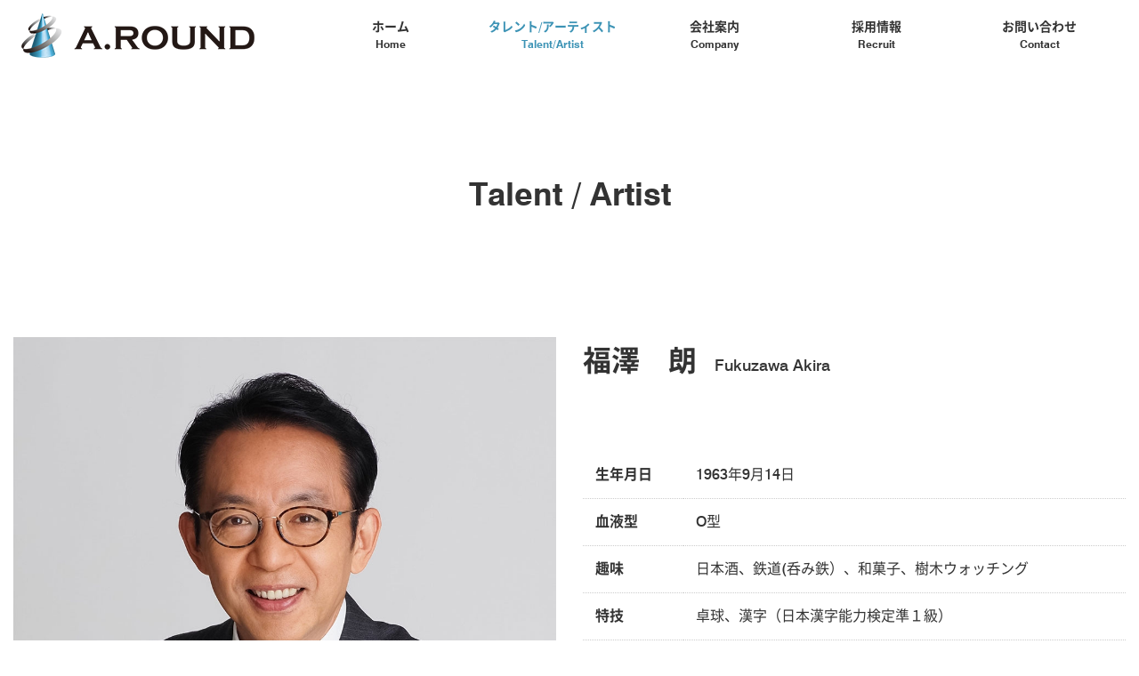

--- FILE ---
content_type: text/html; charset=UTF-8
request_url: https://www.allrd.co.jp/belongs/view/514
body_size: 9871
content:
<!DOCTYPE html>
<html lang="ja">
<head>
<meta charset="utf-8">
<meta name="SKYPE_TOOLBAR" content="SKYPE_TOOLBAR_PARSER_COMPATIBLE">
<meta name="format-detection" content="telephone=no">
<meta name="viewport" content="width=device-width, initial-scale=1">
<title>福澤　朗｜タレント/アーティスト｜株式会社オールラウンド｜芸能プロダクション</title>
<meta name="description" content="福澤　朗芸能プロダクション株式会社オールラウンドの公式サイト。芸能人、タレント、アーティスト、俳優、文化人のマネジメントおよび養成、公演・イベント等の企画制作を行っています。" />
<meta name="keywords" content="オールラウンド,プロダクション,芸能,タレント,文化人,アーティスト,福澤　朗" />
<link rel="icon" href="/favicon.ico" type="image/vnd.microsoft.icon">
<link rel="apple-touch-icon" href="/apple-touch-icon.png">
<link rel="apple-touch-icon-precomposed" href="/apple-touch-icon.png">
<link rel="stylesheet" href="/css/bootstrap.min.css">
<link rel="stylesheet" href="/css/all.min.css"><!-- FontAwesome -->
<link rel="stylesheet" href="/css/base.css">
<link rel="stylesheet" href="/css/common.css">
<link rel="stylesheet" href="/css/layout.css">
<link rel="stylesheet" href="/css/page.css">
<script type="text/javascript" src="/js/jquery-3.3.1.min.js"></script>
<script type="text/javascript" src="/js/popper.min.js"></script>
<script type="text/javascript" src="/js/bootstrap.min.js"></script>
<script type="text/javascript" src="/js/all.min.js"></script>
<script type="text/javascript" src="/js/pagetop.js"></script>
<script type="text/javascript" src="/js/extension.js"></script>
</head>
<body>
<main id="wrapper">
<header id="header">
	<div class="container-fluid">
		<div class="navbar-header">
			<h1 class="navbar-brand">
				<a href="/./">
					<img src="/images/common/header-logo.png" alt="芸能プロダクション株式会社オールラウンドの公式サイト｜A.ROUND｜株式会社オールラウンド" class="img-fluid">
				</a>
			</h1>

			<div id="header-right">
				<nav class="navbar navbar-expand-lg">
					<button class="navbar-toggler" type="button" data-toggle="collapse" data-target="#navbar" aria-controls="navbar" aria-expanded="false" aria-label="Toggle navigation" tabindex="1" accesskey="3"><span class="navbar-toggler-icon"></span><small>MENU</small></button>

					<div class="collapse navbar-collapse" id="navbar">
						<div class="navbar-container">
							<ul class="navbar-nav">
								<li class="nav-item"><a class="nav-link" href="/./">ホーム<span>Home</span></a></li>
								<li class="nav-item active"><a class="nav-link" href="/belongs.html">タレント/アーティスト<span>Talent/Artist</span></a></li>
								<li class="nav-item"><a class="nav-link" href="/company.html">会社案内<span>Company</span></a></li>
								<li class="nav-item"><a class="nav-link" href="/recruit.html">採用情報<span>Recruit</span></a></li>
								<li class="nav-item"><a class="nav-link" href="/contact.html">お問い合わせ<span>Contact</span></a></li>
							</ul>
						</div>
					</div>
				</nav>
			</div>
		</div>
	</div>
</header>
<div id="page-bg">
	<div class="container">
		<div class="page-title">
			<h2>Talent / Artist</h2>
		</div>
	</div>
</div>
                                <div id="outer">
	<div id="column-outer">
		<article id="main-column" class="container-fluid">
			<section id="talent-d">
				<div class="container">
					<div class="row justify-content-center align-items-start">
						<div class="col-12 col-lg-6 mb40">
							<h3 class="d-block d-lg-none">福澤　朗<span>Fukuzawa Akira</span></h3>
							<img src="/media/3/2/0/320_991x1270.jpg" alt="" class="img-fluid mx-auto mb20">
													<a href="/data_files/view/2027" target="_blank" class="btn btn-block btn-pdf"><i class="far fa-file-pdf"></i> プロフィール印刷用PDF</a>
												</div>
						<div class="col-12 col-lg-6">
							<h3 class="d-none d-lg-block">福澤　朗<span>Fukuzawa Akira</span></h3>
							<table>
							<tr><th>生年月日</th><td>1963年9月14日</td></tr>														<tr><th>血液型</th><td>O型</td></tr>							<tr><th>趣味</th><td>日本酒、鉄道(呑み鉄）、和菓子、樹木ウォッチング</td></tr>							<tr><th>特技</th><td>卓球、漢字（日本漢字能力検定準１級）</td></tr>							</table>
							<div class="text-box">
									1988年早稲田大学第一文学部を卒業。 同年、日本テレビ入社。<br />アナウンサーとして、数々のヒット番組に出演。<br />2005年7月同局チーフ・アナウンサーを経て フリーアナウンサーに。							</div>
														<div class="sns">
								<h4>SNS／BLOG</h4>
								<a href="https://x.com/a_fukuzawa_info" target="_blank"><img src="/images/common/tw-logo.png" alt="" class="img-fluid"></a>																<a href="https://www.instagram.com/akira_fukuzawa_info" target="_blank"><img src="/images/common/insta-logo.png" alt="" class="img-fluid"></a>															</div>
																					<div class="sns2">
								<h4>Media</h4>
																<a href="https://www.tv-tokyo.co.jp/kantei/" target="_blank"><img src="/media/1/1/9/8/1198_1264x785.jpg" alt="" class="img-fluid"></a>
																								<a href="https://www.tv-osaka.co.jp/sp/kansai_leader/" target="_blank"><img src="/media/1/8/6/186_640x360.jpg" alt="" class="img-fluid"></a>
																								<a href="https://www.nittaku.com/special/fukuzawa/" target="_blank"><img src="/media/1/2/9/4/1294_281x157.png" alt="" class="img-fluid"></a>
																								<a href="https://www.ntv.co.jp/enta/" target="_blank"><img src="/media/1/4/0/4/1404_826x464.png" alt="" class="img-fluid"></a>
																								<a href="https://www.ntv.co.jp/dbs3/" target="_blank"><img src="/media/1/6/3/9/1639_298x202.jpg" alt="" class="img-fluid"></a>
																								<a href="https://www.tv-tokyo.co.jp/wttc2025/" target="_blank"><img src="/media/1/5/8/0/1580_825x463.jpg" alt="" class="img-fluid"></a>
																								<a href="https://www.iat.co.jp/iat-nekketsu-tv/" target="_blank"><img src="/media/1/1/7/4/1174_627x290.jpg" alt="" class="img-fluid"></a>
															</div>
													</div>
					</div>
					<div class="row justify-content-center align-items-start">
						<div class="col-12 col-lg-12">
							<h4 class="tit-level2 text-lg-left">最新情報</h4>
							<div class="text-box">
								<p class="MsoNormal"><span style="font-size:11.0pt;">＜<span lang="EN-US">TV</span>＞</span></p><p class="MsoNormal"><span style="font-size:11.0pt;">●日本テレビ</span></p><p class="MsoNormal"><span style="font-size:11.0pt;">「エンタの神様」</span></p><p class="MsoNormal"><span style="font-size:14.666667px;">「放送局占拠」</span></p><p class="MsoNormal"><span style="font-size:11.0pt;">●テレビ東京<span lang="EN-US">/ BS</span>テレ東</span></p><p class="MsoNormal"><span style="font-size:11.0pt;">「開運！なんでも鑑定団」</span></p><p class="MsoNormal"><span style="font-size:11.0pt;">「世界卓球」</span></p><p class="MsoNormal"><span style="font-size:11.0pt;">「</span><span style="font-size:11pt;">WEEKLY PING PONG NEWS」</span></p><p class="MsoNormal"><span style="font-size:11pt;">「卓球ワールドカップ」</span></p><p class="MsoNormal"><span style="font-size:11.0pt;">「鉄道沿線歩き旅」</span></p><p class="MsoNormal"><span style="font-size:11.0pt;">●テレビ大阪</span></p><p class="MsoNormal"><span style="font-size:11.0pt;">「日経スペシャル 関西リーダー列伝」</span></p><p class="MsoNormal"><span style="font-size:11.0pt;">＜映画＞</span></p><p class="MsoNormal"><span style="font-size:11.0pt;">「ノルマル<span lang="EN-US">17</span>歳。」（<span lang="EN-US">2024</span>年　全国公開）</span></p><p class="MsoNormal"><span style="font-size:11.0pt;">＜舞台＞</span></p><span style="font-size:11.0pt;">方南ぐみ　朗読劇「青空」、「あの空を。」</span>							</div>
						</div>
					</div>
				</div>
			</section>
		</article>
	</div>
</div>

<!-- contentここまで -->
<!-- footer -->
<!-- <footer id="footer">
	<div class="container">
	</div>
</footer>
 -->
<nav id="fnav">
	<div class="container">
		<div class="row justify-content-center align-items-center">
			<div class="col-12 col-lg-8">
				<ul class="fnav-menu">
					<li class="fnav-item"><a href="/./" class="fnav-link">HOME</a></li>
					<li class="fnav-item"><a href="/belongs.html" class="fnav-link">タレント/アーティスト</a></li>
					<li class="fnav-item"><a href="/company.html" class="fnav-link">会社案内</a></li>
					<li class="fnav-item"><a href="/recruit.html" class="fnav-link">採用情報</a></li>
					<li class="fnav-item"><a href="/contact.html" class="fnav-link">お問い合わせ</a></li>
				</ul>
			</div>
			<div class="col-12 col-lg-4">
				<img src="/images/common/footer-logo.jpg" alt="" class="img-fluid mx-auto">
			</div>
		</div>
	</div>

	<div class="fnav-btn">
		<div class="container d-block d-lg-none">
			<ul>
				<li class="fnav-item"><a href="/./" class="fnav-link home">HOME</a></li>
				<li class="fnav-item"><a href="/contact.html" class="fnav-link mail">お問合せ</a></li>
				<li class="fnav-item"><a href="tel:03-3518-9471" class="fnav-link tel">電話</a></li>
				<li class="fnav-item"><a href="#wrapper" class="fnav-link ptop">先頭へ戻る</a></li>
			</ul>
		</div>
	</div>
</nav>
<footer id="copyright">&copy; 2021 A.ROUND. All Rights Reserved.</footer>
</main>
</body>
</html>

--- FILE ---
content_type: text/css
request_url: https://www.allrd.co.jp/css/common.css
body_size: 16386
content:
@charset "utf-8";

body,input,select,textarea{font-family: 'swis721','nsans';color:#333;font-size: 16px;line-height: 1.75;}
	@media only screen and (max-width:991px)	{body,input,select,textarea{font-size: 16px;line-height: 1.5;}}

body{min-width:100%;background: #fff;}

::selection {background: #8f79b7;color:#fff;}
::-moz-selection {background:#8f79b7;color:#fff;}

body a,body a:hover{text-decoration:none;color:#3c93b5;}
body a:hover img,body a:active img,body a:focus img{opacity:.75;}
body a,body a:hover,body a:active,body a:focus{outline:0;}

.anchor-point{margin-top: -80px;padding-top: 80px;}
	@media (max-width:991px)	{.anchor-point{margin-top: -50px;padding-top: 50px;}}


.lead{font-size:24px;margin:75px 0;}
	@media (max-width:991px)	{.lead{font-size:16px;line-height: 1.5;margin: 30px 0;}}

.lead:first-child{margin-top: 0;}


/* #wrapper */
#wrapper{overflow:hidden;position:relative;padding-top: 80px;}
	@media (max-width:991px)	{#wrapper{padding:50px 0 40px;}}





/* section */
section{padding: 75px 0;}
	@media (max-width:991px)	{section{padding: 45px 0;}}


.bg-gray{background: #f9f9f9;display: table;width: 100%;}
.bg-d_gray{background: #434345;color:#fff;display: table;width: 100%;}
.bg-black{background: #000;color:#fff;display: table;width: 100%;}


/* phone,fax */
[class*="phone-"]		{line-height:.9;font-weight:bold;}
[class*="phone-"] svg	{margin-right:.33em;line-height:1;vertical-align:-10%;font-family:'Font Awesome\ 5 Pro';}
[class*="phone-"] small	{font-size:.75em;font-weight:bold;}
.phone-footer small		{font-weight:bold;}



.phone-slash{display:inline-block;width:1.5em;text-align:center;}
	@media (max-width:991px)	{.phone-slash{display:block;height:5px;color:transparent;}}

.phone-large{font-size:42px;line-height:1;}
	@media (max-width:991px)	{.phone-large{font-size:27px;}}

.phone-medium{font-size:24px;}
	@media (max-width:991px)	{.phone-medium{font-size:18px;}}
	@media (max-width:575px)	{.phone-medium{font-size:17px;}}


/* table */
table{border-spacing:0;border-collapse:separate;width:100%;}

th,td{line-height:1.5;padding:14px;}
	@media (max-width:991px)	{th,td{padding:9px;}}

th{white-space:nowrap;}
td{}

/* common table 1 */

.common-tb{width: 100%;margin: 0 auto;border-top:1px solid #ddd;border-left:1px solid #ddd;margin-top:-1px;}

.common-tb th{background: #efefef;width: 30%;}
.common-tb td{background: #fff;}

.common-tb th,.common-tb td{border-right:1px solid #ddd;border-bottom:1px solid #ddd;}
	@media (max-width:991px)	{.common-tb th,.common-tb td{display: block;width: auto !important;}}

.common-tb td a img{vertical-align: middle;}

.common-tb td hr{margin: 9px 0;}

.common-tb.prf th{width: 11em;}
.common-tb.frm th{width: 13em;}


#pagetop{background: url([data-uri]) center center /contain no-repeat;
	background: url(../images/common/pagetop.png) center center no-repeat;width:41px;height: 41px;position: fixed;right: 20px;bottom: 20px;cursor:default;z-index: 999;opacity:0;transition:.6s;}
	@media (max-width:991px)	{#pagetop{display: none;}}

#pagetop.is-active{opacity:1;transition:.6s;cursor:pointer;}


/* order */
	@media (max-width:991px)	{
		#footer .row [class*="col-"]:nth-of-type(1){order:1;}
		#footer .row [class*="col-"]:nth-of-type(2){order:3;}
		#footer .row [class*="col-"]:nth-of-type(3){order:2;}
	}


/* btn- */

/* size */


.btn,a.btn:hover,a.btn:active,a.btn:focus				{font-size: 14px;line-height: 18px;padding:5px 15px;border: none;text-decoration: none !important;border-radius:4px;margin: 0 auto;font-weight: bold;text-shadow:none;}
	@media (max-width:991px)	{.btn,a.btn:hover,a.btn:active,a.btn:focus	{font-size: 14px;padding:5px;}}

.btn-lg,a.btn-lg:hover,a.btn-lg:active,a.btn-lg:focus	{font-size: 21px;line-height: 27px;padding:15px 15px;}
	@media (max-width:991px)	{.btn-lg,a.btn-lg:hover,a.btn-lg:active,a.btn-lg:focus	{font-size: 16px;line-height:27px;padding:5px;}}

.btn-sm,a.btn-sm:hover,a.btn-sm:active,a.btn-sm:focus	{font-size: 14px;line-height: 16px;padding:14px 14px;}
	@media (max-width:991px)	{[class*="btn-"].btn-sm,a[class*="btn-"].btn-sm:hover,a[class*="btn-"].btn-sm:active,a[class*="btn-"].btn-lg:focus	{padding:5px;}}

.btn-xs,a.btn-xs:hover,a.btn-xs:active,a.btn-xs:focus	{font-size: 14px;line-height: 16px;padding:4px 14px;}
	@media (max-width:991px)	{[class*="btn-"].btn-sm,a[class*="btn-"].btn-sm:hover,a[class*="btn-"].btn-sm:active,a[class*="btn-"].btn-lg:focus	{padding:5px;}}


a[class*="btn-"]:hover,a[class*="btn-"]:active,a[class*="btn-"]:focus												{opacity:.75;outline:0;}
button[class*="btn-"]:hover,button[class*="btn-"]:active,button[class*="btn-"]:focus								{opacity:.75;outline:0;}
span.btn:not(:disabled):not(.disabled){cursor:default;}

/*[class*="btn-"]:before,[class*="btn-"]:after{font-family: 'Font Awesome\ 5 Pro';width: 1em;display: inline-block;}*/


.btn-solid,.btn-solid:hover,.btn-solid:active,.btn-solid:focus{background:#fff;color:#3c93b5;border: 1px solid #3c93b5 !important;}
.btn-flat,a.btn-flat:hover,a.btn-flat:active,a.btn-flat:focus{background:#3c93b5 !important;color:#fff !important;border: 1px solid #3c93b5 !important;position: relative;font-size: 16px;line-height: 20px;padding:10px 15px;}
	@media (max-width:991px)	{.btn-flat,a.btn-flat:hover,a.btn-flat:active,a.btn-flat:focus{line-height: 20px;padding:10px 5px;}}


.btn-service,a.btn-service:hover,a.btn-service:active,a.btn-service:focus{background:#3c93b5 !important;color:#fff !important;border: 1px solid #3c93b5 !important;position: relative;font-size: 16px;line-height: 20px;padding:10px 15px;max-width:250px;margin: 0 auto;}


.btn-service:before,.btn-service:after{content: "";width: 6px;height: 6px;position: absolute;top: 50%;bottom: 50%;}

.btn-service:before	{background: #fff;left: -1px;margin: -3px 0;display: block;}
.btn-service:after	{border-width:6px;border-style: solid;border-color:transparent transparent transparent #fff;left: 5px;margin: -6px 0;display: block;}

.btn-pdf,a.btn-pdf:hover,a.btn-pdf:active,a.btn-pdf:focus{border:1px solid #3c93b5 !important;color:#3c93b5 !important; font-size: 16px; padding: 10px; max-width: 300px; border-radius:0; }

.btn-more,a.btn-more:hover,a.btn-more:active,a.btn-more:focus{background:#3c93b5 !important;color:#fff !important;border: 1px solid #3c93b5 !important;position: relative;min-width: 150px;}

.btn-more:before	{content: "";width: 6px;height: 6px;background: #fff;position: absolute;top: 50%;left: -1px;bottom: 50%;margin: -3px 0;display: block;}
.btn-more:after		{content: "";width: 6px;height: 6px;border-width:6px;border-style: solid;border-color:transparent transparent transparent #fff;position: absolute;top: 50%;left: 5px;bottom: 50%;margin: -6px 0;display: block;}

.btn-square,a.btn-square:hover,a.btn-square:active,a.btn-square:focus{border-radius:0;}

.btn-mini,a.btn-mini:hover,a.btn-mini:active,a.btn-mini:focus{background:#666 !important;color:#fff !important;border: 1px solid #666 !important;position: relative;min-width: 180px;font-size: 16px;line-height: 20px;padding:11px 15px 9px;}

.btn-light,a.btn-light:hover,a.btn-light:active,a.btn-light:focus{background:#0093d3 !important;color:#fff !important;border: 1px solid #0093d3 !important;position: relative;min-width: 180px;font-size: 16px;line-height: 20px;padding:11px 15px 9px;}

.btn-standard,a.btn-standard:hover,a.btn-standard:active,a.btn-standard:focus{background:#f4e603 !important;color:#fff !important;border: 1px solid #f4e603 !important;position: relative;min-width: 180px;font-size: 16px;line-height: 20px;padding:11px 15px 9px;}

.btn-advance,a.btn-advance:hover,a.btn-advance:active,a.btn-advance:focus{background:#cc006b !important;color:#fff !important;border: 1px solid #cc006b !important;position: relative;min-width: 180px;font-size: 16px;line-height: 20px;padding:11px 15px 9px;}


.btn-mini:before,.btn-light:before,.btn-standard:before,.btn-advance:before	{content: "";width: 6px;height: 6px;background: #fff;position: absolute;top: 50%;left: -1px;bottom: 50%;margin: -3px 0;display: block;}
.btn-mini:after,.btn-light:after,.btn-standard:after,.btn-advance:after		{content: "";width: 6px;height: 6px;border-width:6px;border-style: solid;border-color:transparent transparent transparent #fff;position: absolute;top: 50%;left: 5px;bottom: 50%;margin: -6px 0;display: block;}



.btn-envelope,a.btn-envelope:hover,a.btn-envelope:active,a.btn-envelope:focus{color:#fff;background: #3c93b5;padding:15px 20px;border-radius:0;font-size: 24px;line-height: 28px;width: 100%;max-width: 470px;font-weight: normal;text-align: center;}
	@media (max-width:991px)	{.btn-envelope,a.btn-envelope:hover,a.btn-envelope:active,a.btn-envelope:focus{font-size: 16px;line-height: 18px;padding:10px 5px;}}

.btn-envelope:before{content: "";width: 40px;background: url(../images/common/btn-envelope.png) left center no-repeat;display: inline-block;height: 28px;vertical-align: middle;text-align: left;}
	@media (max-width:991px)	{.btn-envelope:before{width: 25px;background-size:20px;}}


.btn-map, a.btn-map:hover, a.btn-map:active, a.btn-map:focus {
	padding: 2px 5px;
    background: #c03;
    color: #fff;
}


/* .box */
.box,.box-narrow,.box-thin{background:#fff;display:block;width:100%;position:relative;border:1px solid #ddd;}
a.box:hover,a.box:focus,a.box:active{opacity:.75;}

.bg-ivory .box{background:#fff;}

.box{padding:29px;}
	@media (max-width:1199px)	{.box{padding:24px;}}
	@media (max-width:991px)	{.box{padding:14px;}}

.box-narrow{padding:19px;}
	@media (max-width:991px)	{.box-narrow{padding:14px;}}

.box-thin{padding:14px;}
	@media (max-width:991px)	{.box-thin{padding:9px;}}

.box p.kome{color:#e60012;}
.box p.kome:before{color:#e60012;}



.tit-box{text-align:center;background: #efefef;color:#000;line-height:20px;}
	@media (max-width:991px)	{.tit-box{}}
	@media (max-width:575px)	{.tit-box{line-height:1.25;}}


h2.tit-box,h3.tit-box{font-weight:normal;font-family:'amiri','nserif',sans-serif;letter-spacing:0;text-indent:0;}

.tit-box span{transform:rotate(.001deg);font-family:'mplus',sans-serif;}


.tit-box small{text-align:center;font-size:14px;display:block;margin-top:10px;font-weight:bold;letter-spacing:.1em;text-indent:.1em;}
	@media (max-width:991px)	{.tit-box small{font-size:12px;margin-bottom:5px;}}


.tit-box .text-left{display:block;padding:0 20px;}
	@media (max-width:991px)	{.tit-box .text-left{padding:0 10px;}}

.tit-box-sub{font-weight:bold;border-left:4px solid #ff9700;line-height:1.25;font-size:16px;margin:20px 0 10px;padding-left:8px;}
	@media (max-width:991px)	{.tit-box-sub{font-size:16px;margin:20px 0 10px;padding-left:8px;}}

.box .tit-box{margin:-28px -28px 29px;padding:19px 29px;font-size:21px;}
	@media (max-width:1199px)	{.box .tit-box{margin:-23px -23px 23px;padding:18px 23px;}}
	@media (max-width:991px)	{.box .tit-box{margin:-13px -13px 13px;padding:13px;font-size:16px;}}

.box .tit-box-over{margin:-25px -25px 24px;padding:15px 5px;}
	@media (max-width:991px)	{.box .tit-box-over{margin:-15px -15px 14px;padding:15px 5px;}}

.box-narrow .tit-box{margin:-18px -18px 19px;padding:18px 5px;font-size:21px;}
	@media (max-width:991px)	{.box-narrow .tit-box{margin:-13px -13px 14px;padding:13px 5px;font-size:15px;}}

.box-narrow .tit-box-over{margin:-20px -20px 19px;padding:15px 5px;}
	@media (max-width:991px)	{.box-narrow .tit-box-over{margin:-10px -10px 9px;padding:10px 5px;}}

.box-thin .tit-box{margin:-14px -14px 14px;padding:9px 5px;font-size:18px;}
	@media (max-width:991px)	{.box-thin .tit-box{margin:-9px -9px 9px;padding:9px;}}

.box-thin .tit-box-over{margin:-15px -15px 14px;padding:15px 5px;}
	@media (max-width:991px)	{.box-thin .tit-box-over{margin:-5px -5px 4px;padding:5px 5px;}}



.box + .box{margin-top:30px;}
	@media (max-width:991px)	{.box + .box{margin-top:10px;}}

.box-img img{width:100%;height:auto;}
.box-img-over img{width:100%;height:auto;}

.box .box-img{margin:-28px -28px 28px;}
	@media (max-width:1199px)	{.box .box-img{margin:-23px -23px 23px;}}
	@media (max-width:991px)	{.box .box-img{margin:-13px -13px 13px;}}

.box .box-img:last-child{margin:-28px;}
	@media (max-width:1199px)	{.box .box-img:last-child{margin:-23px;}}
	@media (max-width:991px)	{.box .box-img:last-child{margin:-13px;}}

.box .box-img-over{margin:-25px -25px 25px;}
	@media (max-width:991px)	{.box .box-img-over{margin:-15px -15px 15px;}}

.box .box-img-over:last-child{margin:-25px;}
	@media (max-width:991px)	{.box .box-img-over:last-child{margin:-15px;}}

.box-narrow .box-img{margin:-18px -18px 18px;}
	@media (max-width:991px)	{.box-narrow .box-img{margin:-13px -13px 13px;}}

.box-narrow .box-img:last-child{margin:-18px;}
	@media (max-width:991px)	{.box-narrow .box-img:last-child{margin:-13px;}}

.box-thin .box-img{margin:-15px -15px 15px;}
	@media (max-width:991px)	{.box-thin .box-img{margin:-9px -9px 9px;}}

.box-thin .box-img:last-child{margin:-15px;}
	@media (max-width:991px)	{.box-thin .box-img:last-child{margin:-9px;}}

.box hr,.box-narrow hr,.box-thin hr{margin:14px 0;}
	@media (max-width:991px)	{.box hr,.box-narrow hr,.box-thin hr{margin:14px 0;}}


.box p,.box-narrow p,.box-thin p{line-height:1.75;}

.box-reverse{background:#f6f6f6;}

.box .box-reverse{margin:29px -29px;padding:29px;}
	@media (max-width:1199px)	{.box .box-reverse{margin:24px -24px;padding:24px;}}
	@media (max-width:991px)	{.box .box-reverse{margin:14px -14px;padding:14px;}}

.box .box-reverse:last-child{margin:29px -29px -29px;}
	@media (max-width:1199px)	{.box .box-reverse:last-child{margin:24px -24px -24px;}}
	@media (max-width:991px)	{.box .box-reverse:last-child{margin:14px -14px -14px;}}

.box-narrow .box-reverse{margin:19px -19px;padding:19px;}
	@media (max-width:991px)	{.box-narrow .box-reverse:last-child{margin:14px -14px;padding:14px;}}

.box-narrow .box-reverse:last-child{margin:19px -19px -19px;}
	@media (max-width:991px)	{.box-narrow .box-reverse:last-child{margin:14px -14px -14px;}}

.box-thin .box-reverse{margin:14px -14px;padding:14px;}
	@media (max-width:991px)	{.box-thin .box-reverse{margin:9px -9px;padding:9px;}}

.box-thin .box-reverse:last-child{margin:14px -14px -14px;}
	@media (max-width:991px)	{.box-thin .box-reverse:last-child{margin:9px -9px -9px;}}


.line-frame{background: #fff;border: 1px solid #ddd;}

/* emif */
.er-lg-21by9:before{padding-top:42.857143%}
.er-lg-16by9:before{padding-top:56.25%}
.er-lg-4by3:before{padding-top:75%}
.er-lg-3by2:before{padding-top:66.6666666666%}
.er-lg-2by1:before{padding-top:50%}
.er-lg-1by1:before{padding-top:100%}
@media (max-width:991px)	{.er-21by9:before{padding-top:42.857143%}.er-16by9:before{padding-top:56.25%}.er-4by3:before{padding-top:75%}.er-3by2:before{padding-top:66.6666666666%}.er-2by1:before{padding-top:50%}.er-1by1:before{padding-top:100%}}




hr{
	margin:75px 0;
	border-top: 1px solid #ddd;
}
	@media (max-width:991px)	{hr{margin:14px 0;}}
	
	
	/*見出し*/

.ttl-contact{font-size: 27px;line-height: 1.25;position: relative;margin:-75px 0 60px !important;text-align: center;padding: 30px 15px;color:#fff; background-color:#3c93b5;}
	@media (max-width:991px)	{.ttl-contact{font-size: 18px;margin:0 0 60px !important;}}

.ttl-contact:after{content: "";border-width: 25px;border-style: solid;position: absolute;top: 100%;left: 50%;right: 50%;margin:0 -25px;border-color: #3c93b5 transparent transparent transparent;}

.btn-navy {
    background: #0d88d0;
    color: #fff;
    border-radius: 6px;
    padding-right: 25px;
    padding-left: 25px;
    border: 1px solid #0d88d0;
}


--- FILE ---
content_type: text/css
request_url: https://www.allrd.co.jp/css/page.css
body_size: 16995
content:
@charset "utf-8";


#page-bg{position: relative;overflow: hidden;display: block;}
	@media (max-width:991px)	{#page-bg{margin-top: 0;padding-top: 0;}}

#page-bg img {
	max-width: inherit;
	max-height: inherit;
	width: 100%;
	height: 100%;
	object-fit: cover;
	font-family: 'object-fit: cover';
	object-position:50% 50%;
	position: absolute;top: 0;left: 0;right: 0;bottom: 0;
}

section h4{ text-align:center; font-size:36px; font-weight:normal; margin-bottom:75px;}
	@media (max-width:991px)	{ section h4{ font-size:21px; margin-bottom:35px ;}}



.page-title{padding:120px 120px 60px;max-width: 1500px;margin: 0 auto;color:#333;}
	@media (max-width:991px)	{.page-title{padding:45px 15px 15px;}}

#page-bg h2{font-size:36px;line-height: 1;text-align: center;color:#333;font-weight: bold;}
	@media (max-width:991px)	{#page-bg h2{font-size:28px;padding-bottom: 0px;margin-bottom: 0px;}}

.h2-lead{font-size: 30px;text-align: center;font-weight: bold;}
	@media (max-width:991px)	{.h2-lead{font-size: 18px;}}

.h2-sublead{font-size: 18px;text-align: center;}
	@media (max-width:991px)	{.h2-sublead{font-size: 16px;}}

.h2-sublead .en{letter-spacing:.1em;text-indent:.1em;}


.breadcrumb{background: transparent;font-size: 12px;padding: 15px 0;}



/* title */
[class*="tit-level"]				{}
[class*="tit-level"]:first-child	{margin-top:0;}
[class*="tit-level"]:last-child		{margin-bottom:0;}
hr + [class*="tit-level"]			{margin-top:20px;}

.tit-level1{font-size: 27px;line-height: 1;position: relative;margin-bottom: 45px;text-align: center;padding-bottom: 20px;color:#000; font-weight: bold;}
	@media (max-width:991px)	{.tit-level1{font-size: 18px;padding-bottom: 15px;}}

.tit-level1-a{font-size: 27px;line-height: 1;position: relative;margin-bottom: 45px;text-align: center;padding-bottom: 20px;color:#333!important; font-weight: bold;}
	@media (max-width:991px)	{.tit-level1-a{font-size: 18px;padding-bottom: 15px;}}

.tit-level1:after{content: "";width: 3em;height: 3px;position: absolute;left: 50%;right: 50%;bottom: 0;margin:0 -1.5em;background: #3c93b5;display: block;}
	@media (max-width:991px)	{.tit-level1:after{display: block;}}

.tit-level2{line-height:1.25;position:relative;border-bottom:1px dotted #666;font-size:24px!important;margin:30px 0 20px;padding-bottom:9px;font-weight: bold;}
	@media (max-width:991px)	{.tit-level2{font-size:20px!important;margin:10px 0 5px;padding-bottom:5px;}}

.tit-level3{line-height:1.25;position:relative;border-left:3px solid #666;font-size:18px;margin:20px 0 15px;padding-left:10px;font-weight: bold;}
	@media (max-width:991px)	{.tit-level3{font-size:15px;margin:20px 0 10px;padding-left:10px;}}



#talent1{}
#talent1 .talent_box { float: left; width: 20%; margin: 0; position: relative;}
#talent1 .face{ padding: 10px; border: 1px solid #ccc;}
#talent1 .face img{margin-bottom: 15px;}
#talent1 h4{ font-size: 24px; line-height: 1.7; font-weight: bold; margin-bottom: 5px;}
#talent1 h4 span{ font-size: 18px; display: block;}
#talent2 h3 { color: #3c93b5; font-weight: bold; text-align: center; margin-bottom: 75px; font-size: 32px;}
#talent2{ }
#talent2 .talent_box { float: left; width: 20%; margin: 0; position: relative;}
#talent2 .face{ padding: 10px; border: 1px solid #ccc;}
#talent2 .face img{margin-bottom: 15px;}
#talent2 h4{ font-size: 24px; line-height: 1.7; font-weight: bold; margin-bottom: 5px;}
#talent2 h4 span{ font-size: 18px; display: block;}
.sns{ text-align: center; margin-bottom:40px;}
.sns2{ text-align:left; margin-bottom:40px;}
.sns2 img{ max-width: 200px;}



#talent-d h3{ font-size: 32px; line-height: 1.7; font-weight: bold; margin-bottom: 75px;}
#talent-d h3 span{ font-size: 18px; padding-left: 20px;font-weight: normal; }
#talent-d h4{ font-size: 28px; line-height: 1.7; font-weight: bold; margin-bottom: 35px; border-bottom: 1px dotted #ccc;}
#talent-d h4 span{ font-size: 28px;}
@media (max-width:991px)	{
#talent-d h3{ font-size: 28px; line-height: 1.7; font-weight: bold; margin-bottom: 45px;text-align: center;}
#talent-d h3 span{ display: block;}
#talent-d h4{ font-size: 24px; line-height: 1.7; font-weight: bold; margin-bottom: 45px; }
#talent-d h4 span{ font-size: 18px; display: block;}}

#talent-d table{margin-bottom: 45px;}
#talent-d table th{border-bottom: 1px dotted #ccc;}
#talent-d table td{border-bottom: 1px dotted #ccc;}
#talent-d .text-box{ padding: 5px; line-height: 2; margin-bottom: 20px;}




.source-tb{border-top:1px solid #ddd;border-left:1px solid #ddd;margin-top:-1px;}

.source-tb th{background: #efefef;width: 150px;}
.source-tb td{background: #fff; font-size:12px;}

.source-tb th,.source-tb td{border-right:1px solid #ddd;border-bottom:1px solid #ddd;}
	@media (max-width:991px)	{.common-tb th,.common-tb td{display: block;width: auto !important;}}

.source-tb td a img{vertical-align: middle;}

.source-tb td hr{margin: 9px 0;}


.common-tb.prf th{
	width: 11em;
}
.common-tb.frm th{width: 13em;}




/* mediainfo */

#media-news{ }
#media-news h2{color:#3c93b5; font-weight:bold; text-align:center; margin-bottom:75px; font-size: 36px;}
#media-news h3{color:#3c93b5; font-weight:bold; text-align:left; margin-bottom:10px; font-size: 18px; line-height: 1.3;}
@media only screen and (max-width:991px)	{
#media-news h2{margin-bottom:45px; font-size: 28px;}
#media-news h3{ font-size: 16px; line-height: 1.3;}}

.media-box{ border: 1px solid #ccc; padding: 10px;}
.media-box img{ margin-bottom: 15px;}
.media-box .date{ font-size:14px; margin-bottom: 5px;}
a .media-box{ color: #333;}

.inner_box{
	position: relative;
	width: 100%;
	height: 100%;
	padding: 55% 0 0;
	margin-bottom:20px;
}

.inner_box span{
	position: absolute;
	top: 0;
	left: 0;
	width:100%;
	height: 100%;
	display:block;
	background:#fff;
}

.inner_box img{
	width:auto;
	height:auto;
	text-align:center;
	max-width:100%;
	max-height:100%;
	display: block;
	margin-left: auto;
	margin-right: auto;
}



.check{list-style: none;}
.check li{font-size: 18px;line-height: 48px;padding-left: 45px;padding-left: 48px;position: relative;}
	@media (max-width:991px)	{.check li{font-size: 16px;line-height: 24px;padding-left: 24px;}}

.check li:before{content: "";background: url(../images/common/checkmark.png) left center /30px no-repeat;width: 30px;height: 48px;display: block;position: absolute;top: 0;left: 0;right: 0;}
	@media (max-width:991px)	{.check li:before{width: 30px;height: 24px;background-size:20px;}}

.comment{font-size: 18px;line-height: 48px;padding-left: 45px;padding-left: 48px;position: relative;}
	@media (max-width:991px)	{.check li{font-size: 16px;line-height: 24px;padding-left: 24px;}}

/* contact,inquiry,entry,estimate */
/* form control */
/* 以下必須マーク */
.common-tb.frm th.required{
	background-image:url([data-uri]),url(../images/cmn/bg-dot.jpg);

	background-position:right center,left top;
	background-size:46px,inherit;
	background-repeat:no-repeat,repeat;}

span.required-img{display:inline-block;background:url([data-uri]) center center /cover no-repeat;width:28px;height:14px;vertical-align:baseline;margin-right:5px;}




.point{color:#038fc4;text-align: center;font-size: 18px;margin-bottom: 10px;}
	@media (max-width:991px)	{.point{font-size: 18px;}}


.point small{font-size: 12px;display: block;color:#333;}



section#contact-introduction{ padding: 75px 0 0;}
.radio + .radio,
.checkbox + .checkbox				{margin-top:10px;}
.form-inline .radio + .radio,
.form-inline .checkbox + .checkbox	{margin-top:0;}

.required-img img					{width:32px;height:14px;vertical-align:middle;margin-right:0.25em;}

.pp-scroll{height:200px;overflow-y:scroll;padding:28px;margin:-28px;}
	@media (max-width:1199px)	{.pp-scroll{padding:23px;margin:-23px;}}
	@media (max-width:991px)	{.pp-scroll{padding:13px;margin:-13px;}}

.pp-scroll a,.pp-scroll a:hover,.pp-scroll a:active,.pp-scroll a:focus{color:#333;}
.pp-scroll a{text-decoration:underline;}
.pp-scroll a:hover,.pp-scroll a:active,.pp-scroll a:focus{color:#333;text-decoration:none;}

.pp-scroll > *:last-child{}
	@media (max-width:991px)	{.pp-scroll > *:last-child{padding-bottom:13px;}}

.tit-policy{padding-bottom:9px;border-bottom:1px dotted #666;font-weight:bold;margin:30px 0 15px;}
	@media (max-width:991px)	{.tit-policy{font-size:15px;margin:20px 0 10px;}}



input[type="checkbox"], input[type="radio"] {vertical-align:baseline;margin-right:5px !important;}
.checkbox input[type="checkbox"], .checkbox-inline input[type="checkbox"], .radio input[type="radio"], .radio-inline input[type="radio"]{margin-right:0.5em;margin-top:6px;}
.form-inline .checkbox input[type="checkbox"], .form-inline .radio input[type="radio"]{margin-right:0.5em;margin-top:1px;}

input{font-size:100%;vertical-align:middle;}

input[type="text"],input[type="text"]:focus,
input[type="password"],input[type="password"]:focus,
input[type="tel"],input[type="tel"]:focus,
input[type="email"],input[type="email"]:focus,
select,select:focus,textarea,textarea:focus					{border:1px solid #ddd;border-radius:4px;line-height:normal;}

input[type="text"], input[type="password"],input[type="tel"],input[type="email"],textarea{padding:14px;}
	@media (max-width:991px)	{input[type="text"], input[type="password"],input[type="tel"],input[type="email"],textarea{padding:9px;}}

select{padding:9px 14px;}
	@media (max-width:991px)	{select{padding:6px 9px;}}


textarea{font-size:1;width:100%;height: 200px;}

input[type="text"]:focus,input[type="password"]:focus,textarea:focus,select:focus{background:#f6f6f6;}


.required input[type="text"],
.required input[type="password"],
.required select,
.required textarea{border:1px solid #ffbaba;line-height:normal;}

.required input[type="text"]:focus,
.required input[type="password"]:focus,
.required textarea:focus{background:#fff6f6;line-height:normal;}

label{margin:0 1em 0 0;}

.form-ss{width:80px;}
.form-s{width:100px;}
.form-m{width:33%;min-width:240px}
.form-l{width:100%;}
.form-ll{width:100%;}



/*----------------------flowここから----------------------*/
#page1-flow{padding: 0;}


#fbox{}

.fbox{position: relative;z-index: 0;z-index: 1;display: flex;width: 100%;}
	@media only screen and (max-width:991px)	{.fbox{display: block;}}

.step-text,.step-img{flex:1 1 50%;max-width: 50%;position: relative;}
	@media only screen and (max-width:991px)	{.step-text,.step-img{width: 100%;max-width: 100%;}}


.step-text{color:#fff;position: relative;z-index: 0;z-index: 1;display: flex;width: 100%;padding:20px;align-items:center;}
.step-title{
	font-size:21px;
	font-weight:bold;
}
.step-text:after{content: "";border-width: 25px;border-style: solid;position: absolute;top: 50%;bottom: 50%;left: 100%;z-index: 1;margin: -25px 0;}
	@media only screen and (max-width:991px)	{.step-text:after{top: 100%;left: 50%;right: 50%;bottom:auto;margin:0 -25px;}}

.step1{background: #92d050;}
.step1:after{border-color: transparent transparent transparent #92d050;}
	@media only screen and (max-width:991px)	{.step1:after{border-color: #92d050 transparent transparent transparent;}}

.step2{background: #93cddd;}
.step2:after{border-color: transparent transparent transparent #93cddd;}
	@media only screen and (max-width:991px)	{.step2:after{border-color: #93cddd transparent transparent transparent;}}

.step3{background: #ffc000;}
.step3:after{border-color: transparent transparent transparent #ffc000;}
	@media only screen and (max-width:991px)	{.step3:after{border-color: #ffc000 transparent transparent transparent;}}

.step4{background: #3cc;}
.step4:after{border-color: transparent transparent transparent #3cc;}
	@media only screen and (max-width:991px)	{.step4:after{border-color: #3cc transparent transparent transparent;}}

.step5{background: #C6C;}
.step5:after{border-color: transparent transparent transparent #C6C;}
	@media only screen and (max-width:991px)	{.step5:after{border-color: #C6C transparent transparent transparent;}}

.step-no,.step-square{}
	@media only screen and (max-width:991px)	{.step-text,.step-img{display: block;}}


.step-no {flex:1 1 100px;max-width: 100px;color:#fff;}
	@media only screen and (max-width:991px)	{.step-no{width: 60px;margin: 0 auto;}}

.step-no span{border:none;color:#fff;text-align: center;display: block;border-radius:50px;vertical-align: middle;font-weight: bold;font-family: "swis721",sans-serif;width: 100px;height: 100px;font-size: 72px;line-height: 60px;}
	@media only screen and (max-width:991px)	{.step-no span{width: 60px;height: 60px;font-size: 60px;line-height: 60px;margin-bottom: 20px;}}


.step-no small{display: block;font-weight: bold;font-size: 15px;line-height: 18px;}
	@media only screen and (max-width:991px)	{.step-circle small{font-size: 10px;line-height: 12px;}}

.step-square{padding-left:30px;vertical-align: middle;}
	@media only screen and (max-width:991px)	{.step-square{padding-left:0;}}

.step-square .well{background: #fff;border: none;color:#333;}

.step-img{vertical-align: middle;}

.flow-ofi{position: relative;overflow: hidden;display: block;padding-bottom: 300px;}
	@media (max-width:991px)	{.flow-ofi{margin-top: 0;padding-bottom: 200px;}}

.flow-ofi img {
	max-width: inherit;
	max-height: inherit;
	width: 100%;
	height: 100%;
	object-fit: cover;
	font-family: 'object-fit: cover';
	object-position:50% 50%;
	position: absolute;top: 0;left: 0;right: 0;bottom: 0;
}

/*----------------------flowここまで----------------------*/

--- FILE ---
content_type: text/css
request_url: https://www.allrd.co.jp/css/f-area.css
body_size: 4226
content:


/* -------------------- footerここから -------------------- */



/* ---- #footer ---- */

#footer{line-height: 2;padding: 90px 15px 30px;background: #fff;display: none;}
	@media (max-width:991px)	{#footer{padding: 30px 0 15px;}}

.footer-brand{margin-bottom: 10px;}
	@media (max-width:991px)	{.footer-brand{margin-bottom: 10px;}}

.footer-description{margin: 30px 0 20px;text-align: center;}
.footer-description small{margin-right: 1em;}
	@media (max-width:991px)	{.footer-description small{margin-right: 0;display: block;}}



/* ---- #fnav ---- */

#fnav{padding: 30px 0;border-top: 1px solid #ddd;}
	@media (max-width:991px)	{#fnav{display: block;padding: 15px 0;}}

	@media (max-width:991px)	{#fnav .container{padding: 0;}}



.fnav-menu{list-style:none;display:flex;align-items:center;margin:-2px 0;line-height:1;}
	@media only screen and (max-width:991px)	{.fnav-menu{display:none;}}

.fnav-menu .fnav-link,.fnav-menu .fnav-link:hover,.fnav-menu .fnav-link:active,.fnav-menu .fnav-link:focus{font-size:14px;opacity:1;white-space:nowrap;line-height:1;color:#333;padding: 2px .25em;margin: -2px .25em;border-radius:2px;}
.fnav-menu .fnav-link:hover,.fnav-menu .fnav-link:active,.fnav-menu .fnav-link:focus{background:#3c93b5;color:#fff;}

.fnav-menu .fnav-item + .fnav-item{margin-left:1px;}



.fnav-btn{ }
@media only screen and (min-width:992px)	{.fnav-btn{display:none}}
	@media only screen and (max-width:991px)	{.fnav-btn{position:fixed;left:0;right:0;bottom:0;z-index:999;padding:0px;background:#fff;border-top:1px solid #ddd;}}

.fnav-btn ul{display:table;width:100%;table-layout:fixed;margin:0;}
	@media only screen and (max-width:991px)	{.fnav-btn ul{background:#fff;}}


.fnav-btn .fnav-item{display:table-cell;vertical-align:middle;padding:0 1px;text-align:center;height:auto;}
	@media only screen and (max-width:991px)	{.fnav-btn .fnav-item{padding: 1px;}}


.fnav-btn .fnav-link,.fnav-btn .fnav-link:hover,.fnav-btn .fnav-link:active,.fnav-btn .fnav-link:focus{display:block;background:#3c93b5;color:#fff;font-size:16px;line-height:20px;
		padding:20px 15px;position:relative;text-decoration:none;margin:0;}
	@media only screen and (max-width:991px)	{.fnav-btn .fnav-link,.fnav-btn .fnav-link:hover,.fnav-btn .fnav-link:active,.fnav-btn .fnav-link:focus{display:block;font-size:10px;line-height:10px;padding:3px 2px;position:relative;text-decoration:none;margin:0;}}

.fnav-link:hover,.fnav-btn .fnav-link:active,.fnav-btn .fnav-link:focus{opacity:.75;}
	@media only screen and (max-width:991px)	{.fnav-link:hover,.fnav-btn .fnav-link:active,.fnav-btn .fnav-link:focus{opacity:1;}}


.fnav-btn .fnav-link:before{font-family: 'Font Awesome\ 5 Pro';width: 1em;text-align: center;font-weight: bold;font-size:16px;line-height: 1;margin-right: 0.5em;}
	@media only screen and (max-width:991px)	{.fnav-btn .fnav-link:before{width: 1em;display:block;text-align: center;font-weight: bold;font-size:16px;line-height: 1;margin: 2px auto 1px;}}

.fnav-link.home,.fnav-link.home:hover,.fnav-link.home:active,.fnav-link.home:focus{background: #eb8845;}
.fnav-link.mail,.fnav-link.mail:hover,.fnav-link.mail:active,.fnav-link.mail:focus{background:#000;}
.fnav-link.tel,.fnav-link.tel:hover,.fnav-link.tel:active,.fnav-link.tel:focus{background: #000;}
.fnav-link.ptop,.fnav-link.ptop:hover,.fnav-link.ptop:active,.fnav-link.ptop:focus{background:#3c93b5;}

	@media only screen and (max-width:991px)	{
		.fnav-link.home,.fnav-link.home:hover,.fnav-link.home:active,.fnav-link.home:focus,
		.fnav-link.mail,.fnav-link.mail:hover,.fnav-link.mail:active,.fnav-link.mail:focus,
		.fnav-link.tel,.fnav-link.tel:hover,.fnav-link.tel:active,.fnav-link.tel:focus,
		.fnav-link.ptop,.fnav-link.ptop:hover,.fnav-link.ptop:active,.fnav-link.ptop:focus{background:#3c93b5;}
	}

.fnav-link.home:before	{content: "\f015";}
.fnav-link.map:before	{content: "\f041";}
.fnav-link.mail:before	{content: "\f0e0";}
.fnav-link.tel:before	{content: "\f095";}
.fnav-link.ptop:before	{content: "\f077";}



#copyright{display:block;text-align:center;font-size:12px;line-height:52px;background: #000;color: #fff;}
	@media (max-width:991px)	{#copyright{line-height:30px;}}



/* -------------------- footerここまで -------------------- */

--- FILE ---
content_type: application/javascript
request_url: https://www.allrd.co.jp/js/extension.js
body_size: 2757
content:
$(function(){

  $('.fnav-item a[href^="#"]').click(function(){
    var speed = 800;
    var href= $(this).attr("href");
    var target = $(href == "#" || href == "" ? 'html' : href);
    var position = target.offset().top;
    $("html, body").animate({scrollTop:position}, speed, "swing");
    return false;
  });
  $('.navbar-nav .nav-item a[href^="#"]').click(function(){
    var speed = 800;
    var href= $(this).attr("href");
    var target = $(href == "#" || href == "" ? 'html' : href);
    var position = target.offset().top;
    $("html, body").animate({scrollTop:position}, speed, "swing");
    $("#navbar").collapse('hide');
    return false;
  });
  $('.anchor-scroll-g a[href^="#"]').click(function(){
    var speed = 800;
    var href= $(this).attr("href");
    var target = $(href == "#" || href == "" ? 'html' : href);
    var position = target.offset().top;
    $("html, body").animate({scrollTop:position}, speed, "swing");
    // $("#navbar").collapse('hide');
    return false;
  });
  $('.anchor-scroll-s[href^="#"]').click(function(){
    var speed = 800;
    var href= $(this).attr("href");
    var target = $(href == "#" || href == "" ? 'html' : href);
    var position = target.offset().top;
    $("html, body").animate({scrollTop:position}, speed, "swing");
    // $("#navbar").collapse('hide');
    return false;
  });
w = $(window).width();
  if (w >= 992) {
$('.dropdown > .nav-link').click(function() {
  var location = $(this).attr('href');
  window.location.href = location;
  return false;
});
}


w = $(window).width();
  if (w <= 974) {
      hset2=$('#header').innerHeight();
      wh = $(window).innerHeight();
      nh = wh-hset2;
      $('#navbar .navbar-container').css({height: nh+'px'});
  }
  else{
      $('#navbar .navbar-container').removeAttr('style');
  }
});

$(window).resize(function() {
  w = $(window).width();
  if (w <= 974) {
      hset2=$('#header').innerHeight();
      wh = $(window).innerHeight();
      nh = wh-hset2;
      $('#navbar .navbar-container').css({height: nh+'px'});
  }
  else{
      $('#navbar .navbar-container').removeAttr('style');
  }
});



$(function() {
  if (isPhone()){
    //   $('.fnav-btn .fnav-item').eq(2).hide();
    //     return;
    // }
    // else
    // {

    $('span[data-action=call]').each(function() {
        var $ele = $(this);
        var telorg = $(this).text();

        if(telorg==""){
          var telorg = $(this).children('img').attr('alt');
        }
        
        var telfix = telorg.replace(/[^0-9]/g, '');
        console.log(telfix);
        
        $ele.wrap('<a href="tel:' + telfix + '"></a>');});
  }
});

function isPhone() {
    return (navigator.userAgent.indexOf('iPhone') > 0 || navigator.userAgent.indexOf('Android') > 0);
}

